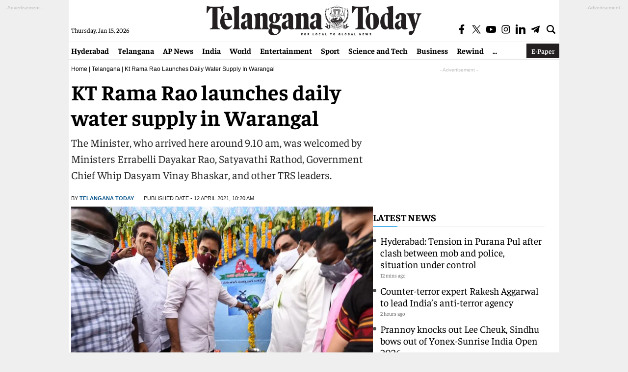

--- FILE ---
content_type: text/html; charset=utf-8
request_url: https://www.google.com/recaptcha/api2/aframe
body_size: 269
content:
<!DOCTYPE HTML><html><head><meta http-equiv="content-type" content="text/html; charset=UTF-8"></head><body><script nonce="ON3z5wgAB0WKVKhdUK6NoQ">/** Anti-fraud and anti-abuse applications only. See google.com/recaptcha */ try{var clients={'sodar':'https://pagead2.googlesyndication.com/pagead/sodar?'};window.addEventListener("message",function(a){try{if(a.source===window.parent){var b=JSON.parse(a.data);var c=clients[b['id']];if(c){var d=document.createElement('img');d.src=c+b['params']+'&rc='+(localStorage.getItem("rc::a")?sessionStorage.getItem("rc::b"):"");window.document.body.appendChild(d);sessionStorage.setItem("rc::e",parseInt(sessionStorage.getItem("rc::e")||0)+1);localStorage.setItem("rc::h",'1768456916269');}}}catch(b){}});window.parent.postMessage("_grecaptcha_ready", "*");}catch(b){}</script></body></html>

--- FILE ---
content_type: application/javascript; charset=utf-8
request_url: https://fundingchoicesmessages.google.com/f/AGSKWxUIUx8SGDlXXN0TpqUVVjZ4vwSHTDxrPps185tx6o5b5_JKqOOOhFhgrmjlv9BERcV8xbR83UFHrV0mlnNxR6r6DHK2mezSgTIFqRbmk5NEYG6xoSvJ3jDxpYPcDMT42vA42Tt4hUp7i3bOA7Z222hQ-HcXYRtH1u0yv8ElCg8QTfOeKa7b5kyn-zjn/__advertorial./sponsored_ad./kitad._ad_top_/webapp/ads-
body_size: -1293
content:
window['5c619bdc-9229-49ae-a229-8b655798dbb7'] = true;